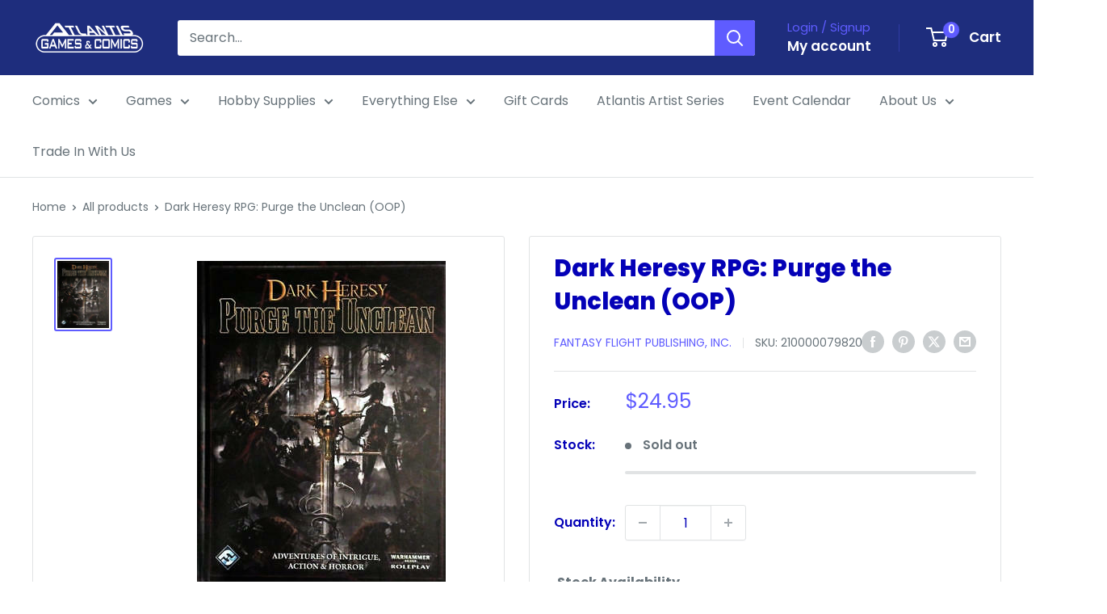

--- FILE ---
content_type: text/plain;charset=UTF-8
request_url: https://multiloca.info/api/get-loc-inventory-stock?shopdomain=atlantis-comics-and-games.myshopify.com&variant_id=42543315484897&locale=en&product_id=7592881848545&customerid=null&market=389447905&marketCountry=US&customerEnterPincode=null&customerEnterAddress=null&multilocaCustomKey=null
body_size: 1511
content:
{"inventoryLevels":{"42543315484897":{"variantId":"42543315484897","displayname":"Dark Heresy RPG: Purge the Unclean (OOP) - Default Title","inventoryPolicy":"DENY","locations":[{"location_id":"67279945953","location_name":"Norfolk","address":"9649 1st View St  <br> Norfolk,  Virginia <br> 23503, United States","location_notes":[],"inventory_data":[{"available":0}],"country":"United States","location_cordinates":"undefined,undefined","thersoldmesg":" <div class=\"inventory-message\"><span style=\"background-color: rgb(248, 215, 218); color: rgb(114, 28, 36); border-radius: 50px; padding: 0px 8px; font-size: 12px; font-weight: 500;\">Out of Stock</span><span><br><div style=\" text-align: center\">0 available</div></span></div>","inoutstock":{"instock":"In-Stock","outstock":"Out of Stock"},"ratings":{},"timings":{}},{"location_id":"68101013729","location_name":"Portsmouth","address":"2858 Airline Boulevard  <br> Portsmouth,  Virginia <br> 23701, United States","phone":"+17574651617","location_notes":[],"inventory_data":[{"available":0}],"country":"United States","location_cordinates":"undefined,undefined","thersoldmesg":" <div class=\"inventory-message\"><span style=\"background-color: rgb(248, 215, 218); color: rgb(114, 28, 36); border-radius: 50px; padding: 0px 8px; font-size: 12px; font-weight: 500;\">Out of Stock</span><span><br><div style=\" text-align: center\">0 available</div></span></div>","inoutstock":{"instock":"In-Stock","outstock":"Out of Stock"},"ratings":{},"timings":{}}],"zoneslocationsid":[]}},"settings":{"enabledFullfillment":"false","templateformated":"gridView","labelquantity":"Stock Availability","showHeading":"true","distanceIN":"false","selectedPositions":"aboveAddToCart","requiredSelectLocation":"false","autoSelectFirstLocation":"false","locations_arr":[],"locationFilterSetting":{"countryDetection":"{\"shopmarket\":true,\"browser\":true,\"ip\":true}","locationBasedOnCountry":"false","locationBasedonNearest":"false","locationRadius":"false","locationRadiusValues":{},"enableGeolocationSearch":"false","countryOptions":"[\"shopmarket\",\"ip\",\"browser\"]","enableDistanceFilter":"false","showSelectedLocation":"false","showSelectedLocationView":"false","sortLocationsByQuantity":"false","sortLocationsByRecommendations":"false","showNumberOfLocations":"false","numberOfLocations":"1","PickeasyIntegration":"false","enabledInventoryApi":"false"},"locationSettings":{"locationOptions":"[\"Show location address\",\"Show location phone number\",\"Show Direction\",\"Show Pickup Availability\",\"Show Distance\",\"Show Location Notes\",\"Show Google Rating and Business Hours\",\"Back in Stock Notify Me\",\"Stock Level Messages\"]","locationTemplateres":"<div class=\"location-info\"><strong>{{location_name}}</strong><br/>{{stock_msg}} <br/>({{qty}} available for pickup)</div>","showDirection":"false","showDistance":"false","showLocationNotes":"false","ruleNoteHeaderBlock":"false","googleRatingTimingEnabled":"false","enableBlock":"true","showLocationaddress":"true","showOnlineAvailability":"false","onlineLocationLabel":"false","locationNoteType":"default","clickToCall":"false","showPhoneIcon":"false","clickToWhatsApp":"false","showWhatsAppIcon":"false","showLocationIcon":"false","showDirectionText":"Get Directions","notifyMeWhenInStock":"false","notifyMeWhenInStockText":"Notify Me","showStockLevelMessages":"false","changeLocationText":"Change Location","optionDisplayPosition":"{}"},"locationPopup":"false","locationPopupstyle":"dropdown","locationPopupHeader":"Shop from Location","locationPopupDescription":"Select a store location to see product availability","enableBlock":"true","enabledSmartCollectionFilter":"false","headerBlock":"false","headerBlockstyle":"dropdown","purchaseFromOneLocation":"false","showSettingsHeader":"{\"address\":false,\"phone\":false,\"notes\":false,\"directions\":false,\"googleRatingTimeing\":false}","headerSettingsPriority":"[\"Show location address\",\"Show location phone number\",\"Show location notes\",\"Show location directions\",\"Show Google Rating and Business Hours\"]","quantityBasedOnLocation":"false","enabledOtherLocationMessage":"false","enableIncomingtext":"false","purchaseOneLocationToast":"Items you are purchasing are availabe at the location you are choosing. Are you sure you want to switch location.","someProductAvailableMessage":"The following items in your cart are not available at Selected location. You can remove unavailable items from your cart and continue...","availableMessage":"✔ Available","otherLocationMessage":"<span style=\"color: orange;\">✔ Available at Other location</span>","notAvailableMessage":"Not available at selected location","pickupAvailabilityText":"&#10004; Pick Up Available in ","hideOutofStockItems":"false","blockdisabled":false,"pushDownOutofStockItems":"false","headerBlockIcon":"true","headerDisabled":false,"geolocationtype":"none","addressPrepopulation":"false","disablebtnOutofStockItems":"false","stockMsgStyles":{"instock":{"text":"#16a34a","bg":"#dcfce7"},"outstock":{"text":"#dc2626","bg":"#fee2e2"}},"enableProductMapView":"false","drawerAddtoCartButton":"false","isBundle":false,"bundledproducts":"false"}}